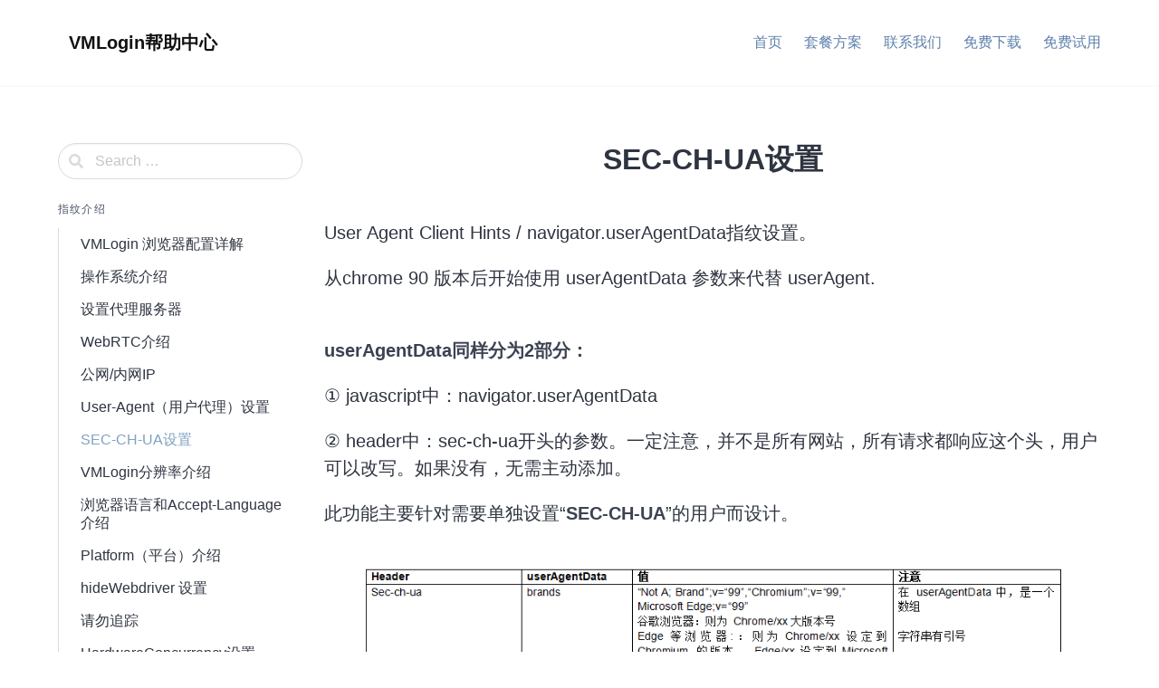

--- FILE ---
content_type: text/html; charset=UTF-8
request_url: https://www.vmlogin.us/help/zh/fingerprint/sec-ch-ua.html
body_size: 10666
content:
<!doctype html>
<html lang="zh-Hans">
<head>
    <meta charset="UTF-8">
    <meta name="viewport" content="width=device-width, initial-scale=1">
    <link rel="profile" href="https://gmpg.org/xfn/11">

	<title>SEC-CH-UA设置 - VMLogin帮助中心</title>
<meta name='robots' content='max-image-preview:large' />
<link rel='dns-prefetch' href='//fonts.googleapis.com' />
<link rel="alternate" type="application/rss+xml" title="VMLogin帮助中心 &raquo; Feed" href="https://www.vmlogin.us/help/zh/feed" />
<link rel="alternate" type="application/rss+xml" title="VMLogin帮助中心 &raquo; 评论 Feed" href="https://www.vmlogin.us/help/zh/comments/feed" />
<link rel="alternate" title="oEmbed (JSON)" type="application/json+oembed" href="https://www.vmlogin.us/help/zh/wp-json/oembed/1.0/embed?url=https%3A%2F%2Fwww.vmlogin.us%2Fhelp%2Fzh%2Ffingerprint%2Fsec-ch-ua.html" />
<link rel="alternate" title="oEmbed (XML)" type="text/xml+oembed" href="https://www.vmlogin.us/help/zh/wp-json/oembed/1.0/embed?url=https%3A%2F%2Fwww.vmlogin.us%2Fhelp%2Fzh%2Ffingerprint%2Fsec-ch-ua.html&#038;format=xml" />
<style id='wp-img-auto-sizes-contain-inline-css'>
img:is([sizes=auto i],[sizes^="auto," i]){contain-intrinsic-size:3000px 1500px}
/*# sourceURL=wp-img-auto-sizes-contain-inline-css */
</style>
<style id='wp-emoji-styles-inline-css'>

	img.wp-smiley, img.emoji {
		display: inline !important;
		border: none !important;
		box-shadow: none !important;
		height: 1em !important;
		width: 1em !important;
		margin: 0 0.07em !important;
		vertical-align: -0.1em !important;
		background: none !important;
		padding: 0 !important;
	}
/*# sourceURL=wp-emoji-styles-inline-css */
</style>
<style id='wp-block-library-inline-css'>
:root{--wp-block-synced-color:#7a00df;--wp-block-synced-color--rgb:122,0,223;--wp-bound-block-color:var(--wp-block-synced-color);--wp-editor-canvas-background:#ddd;--wp-admin-theme-color:#007cba;--wp-admin-theme-color--rgb:0,124,186;--wp-admin-theme-color-darker-10:#006ba1;--wp-admin-theme-color-darker-10--rgb:0,107,160.5;--wp-admin-theme-color-darker-20:#005a87;--wp-admin-theme-color-darker-20--rgb:0,90,135;--wp-admin-border-width-focus:2px}@media (min-resolution:192dpi){:root{--wp-admin-border-width-focus:1.5px}}.wp-element-button{cursor:pointer}:root .has-very-light-gray-background-color{background-color:#eee}:root .has-very-dark-gray-background-color{background-color:#313131}:root .has-very-light-gray-color{color:#eee}:root .has-very-dark-gray-color{color:#313131}:root .has-vivid-green-cyan-to-vivid-cyan-blue-gradient-background{background:linear-gradient(135deg,#00d084,#0693e3)}:root .has-purple-crush-gradient-background{background:linear-gradient(135deg,#34e2e4,#4721fb 50%,#ab1dfe)}:root .has-hazy-dawn-gradient-background{background:linear-gradient(135deg,#faaca8,#dad0ec)}:root .has-subdued-olive-gradient-background{background:linear-gradient(135deg,#fafae1,#67a671)}:root .has-atomic-cream-gradient-background{background:linear-gradient(135deg,#fdd79a,#004a59)}:root .has-nightshade-gradient-background{background:linear-gradient(135deg,#330968,#31cdcf)}:root .has-midnight-gradient-background{background:linear-gradient(135deg,#020381,#2874fc)}:root{--wp--preset--font-size--normal:16px;--wp--preset--font-size--huge:42px}.has-regular-font-size{font-size:1em}.has-larger-font-size{font-size:2.625em}.has-normal-font-size{font-size:var(--wp--preset--font-size--normal)}.has-huge-font-size{font-size:var(--wp--preset--font-size--huge)}.has-text-align-center{text-align:center}.has-text-align-left{text-align:left}.has-text-align-right{text-align:right}.has-fit-text{white-space:nowrap!important}#end-resizable-editor-section{display:none}.aligncenter{clear:both}.items-justified-left{justify-content:flex-start}.items-justified-center{justify-content:center}.items-justified-right{justify-content:flex-end}.items-justified-space-between{justify-content:space-between}.screen-reader-text{border:0;clip-path:inset(50%);height:1px;margin:-1px;overflow:hidden;padding:0;position:absolute;width:1px;word-wrap:normal!important}.screen-reader-text:focus{background-color:#ddd;clip-path:none;color:#444;display:block;font-size:1em;height:auto;left:5px;line-height:normal;padding:15px 23px 14px;text-decoration:none;top:5px;width:auto;z-index:100000}html :where(.has-border-color){border-style:solid}html :where([style*=border-top-color]){border-top-style:solid}html :where([style*=border-right-color]){border-right-style:solid}html :where([style*=border-bottom-color]){border-bottom-style:solid}html :where([style*=border-left-color]){border-left-style:solid}html :where([style*=border-width]){border-style:solid}html :where([style*=border-top-width]){border-top-style:solid}html :where([style*=border-right-width]){border-right-style:solid}html :where([style*=border-bottom-width]){border-bottom-style:solid}html :where([style*=border-left-width]){border-left-style:solid}html :where(img[class*=wp-image-]){height:auto;max-width:100%}:where(figure){margin:0 0 1em}html :where(.is-position-sticky){--wp-admin--admin-bar--position-offset:var(--wp-admin--admin-bar--height,0px)}@media screen and (max-width:600px){html :where(.is-position-sticky){--wp-admin--admin-bar--position-offset:0px}}

/*# sourceURL=wp-block-library-inline-css */
</style><style id='wp-block-image-inline-css'>
.wp-block-image>a,.wp-block-image>figure>a{display:inline-block}.wp-block-image img{box-sizing:border-box;height:auto;max-width:100%;vertical-align:bottom}@media not (prefers-reduced-motion){.wp-block-image img.hide{visibility:hidden}.wp-block-image img.show{animation:show-content-image .4s}}.wp-block-image[style*=border-radius] img,.wp-block-image[style*=border-radius]>a{border-radius:inherit}.wp-block-image.has-custom-border img{box-sizing:border-box}.wp-block-image.aligncenter{text-align:center}.wp-block-image.alignfull>a,.wp-block-image.alignwide>a{width:100%}.wp-block-image.alignfull img,.wp-block-image.alignwide img{height:auto;width:100%}.wp-block-image .aligncenter,.wp-block-image .alignleft,.wp-block-image .alignright,.wp-block-image.aligncenter,.wp-block-image.alignleft,.wp-block-image.alignright{display:table}.wp-block-image .aligncenter>figcaption,.wp-block-image .alignleft>figcaption,.wp-block-image .alignright>figcaption,.wp-block-image.aligncenter>figcaption,.wp-block-image.alignleft>figcaption,.wp-block-image.alignright>figcaption{caption-side:bottom;display:table-caption}.wp-block-image .alignleft{float:left;margin:.5em 1em .5em 0}.wp-block-image .alignright{float:right;margin:.5em 0 .5em 1em}.wp-block-image .aligncenter{margin-left:auto;margin-right:auto}.wp-block-image :where(figcaption){margin-bottom:1em;margin-top:.5em}.wp-block-image.is-style-circle-mask img{border-radius:9999px}@supports ((-webkit-mask-image:none) or (mask-image:none)) or (-webkit-mask-image:none){.wp-block-image.is-style-circle-mask img{border-radius:0;-webkit-mask-image:url('data:image/svg+xml;utf8,<svg viewBox="0 0 100 100" xmlns="http://www.w3.org/2000/svg"><circle cx="50" cy="50" r="50"/></svg>');mask-image:url('data:image/svg+xml;utf8,<svg viewBox="0 0 100 100" xmlns="http://www.w3.org/2000/svg"><circle cx="50" cy="50" r="50"/></svg>');mask-mode:alpha;-webkit-mask-position:center;mask-position:center;-webkit-mask-repeat:no-repeat;mask-repeat:no-repeat;-webkit-mask-size:contain;mask-size:contain}}:root :where(.wp-block-image.is-style-rounded img,.wp-block-image .is-style-rounded img){border-radius:9999px}.wp-block-image figure{margin:0}.wp-lightbox-container{display:flex;flex-direction:column;position:relative}.wp-lightbox-container img{cursor:zoom-in}.wp-lightbox-container img:hover+button{opacity:1}.wp-lightbox-container button{align-items:center;backdrop-filter:blur(16px) saturate(180%);background-color:#5a5a5a40;border:none;border-radius:4px;cursor:zoom-in;display:flex;height:20px;justify-content:center;opacity:0;padding:0;position:absolute;right:16px;text-align:center;top:16px;width:20px;z-index:100}@media not (prefers-reduced-motion){.wp-lightbox-container button{transition:opacity .2s ease}}.wp-lightbox-container button:focus-visible{outline:3px auto #5a5a5a40;outline:3px auto -webkit-focus-ring-color;outline-offset:3px}.wp-lightbox-container button:hover{cursor:pointer;opacity:1}.wp-lightbox-container button:focus{opacity:1}.wp-lightbox-container button:focus,.wp-lightbox-container button:hover,.wp-lightbox-container button:not(:hover):not(:active):not(.has-background){background-color:#5a5a5a40;border:none}.wp-lightbox-overlay{box-sizing:border-box;cursor:zoom-out;height:100vh;left:0;overflow:hidden;position:fixed;top:0;visibility:hidden;width:100%;z-index:100000}.wp-lightbox-overlay .close-button{align-items:center;cursor:pointer;display:flex;justify-content:center;min-height:40px;min-width:40px;padding:0;position:absolute;right:calc(env(safe-area-inset-right) + 16px);top:calc(env(safe-area-inset-top) + 16px);z-index:5000000}.wp-lightbox-overlay .close-button:focus,.wp-lightbox-overlay .close-button:hover,.wp-lightbox-overlay .close-button:not(:hover):not(:active):not(.has-background){background:none;border:none}.wp-lightbox-overlay .lightbox-image-container{height:var(--wp--lightbox-container-height);left:50%;overflow:hidden;position:absolute;top:50%;transform:translate(-50%,-50%);transform-origin:top left;width:var(--wp--lightbox-container-width);z-index:9999999999}.wp-lightbox-overlay .wp-block-image{align-items:center;box-sizing:border-box;display:flex;height:100%;justify-content:center;margin:0;position:relative;transform-origin:0 0;width:100%;z-index:3000000}.wp-lightbox-overlay .wp-block-image img{height:var(--wp--lightbox-image-height);min-height:var(--wp--lightbox-image-height);min-width:var(--wp--lightbox-image-width);width:var(--wp--lightbox-image-width)}.wp-lightbox-overlay .wp-block-image figcaption{display:none}.wp-lightbox-overlay button{background:none;border:none}.wp-lightbox-overlay .scrim{background-color:#fff;height:100%;opacity:.9;position:absolute;width:100%;z-index:2000000}.wp-lightbox-overlay.active{visibility:visible}@media not (prefers-reduced-motion){.wp-lightbox-overlay.active{animation:turn-on-visibility .25s both}.wp-lightbox-overlay.active img{animation:turn-on-visibility .35s both}.wp-lightbox-overlay.show-closing-animation:not(.active){animation:turn-off-visibility .35s both}.wp-lightbox-overlay.show-closing-animation:not(.active) img{animation:turn-off-visibility .25s both}.wp-lightbox-overlay.zoom.active{animation:none;opacity:1;visibility:visible}.wp-lightbox-overlay.zoom.active .lightbox-image-container{animation:lightbox-zoom-in .4s}.wp-lightbox-overlay.zoom.active .lightbox-image-container img{animation:none}.wp-lightbox-overlay.zoom.active .scrim{animation:turn-on-visibility .4s forwards}.wp-lightbox-overlay.zoom.show-closing-animation:not(.active){animation:none}.wp-lightbox-overlay.zoom.show-closing-animation:not(.active) .lightbox-image-container{animation:lightbox-zoom-out .4s}.wp-lightbox-overlay.zoom.show-closing-animation:not(.active) .lightbox-image-container img{animation:none}.wp-lightbox-overlay.zoom.show-closing-animation:not(.active) .scrim{animation:turn-off-visibility .4s forwards}}@keyframes show-content-image{0%{visibility:hidden}99%{visibility:hidden}to{visibility:visible}}@keyframes turn-on-visibility{0%{opacity:0}to{opacity:1}}@keyframes turn-off-visibility{0%{opacity:1;visibility:visible}99%{opacity:0;visibility:visible}to{opacity:0;visibility:hidden}}@keyframes lightbox-zoom-in{0%{transform:translate(calc((-100vw + var(--wp--lightbox-scrollbar-width))/2 + var(--wp--lightbox-initial-left-position)),calc(-50vh + var(--wp--lightbox-initial-top-position))) scale(var(--wp--lightbox-scale))}to{transform:translate(-50%,-50%) scale(1)}}@keyframes lightbox-zoom-out{0%{transform:translate(-50%,-50%) scale(1);visibility:visible}99%{visibility:visible}to{transform:translate(calc((-100vw + var(--wp--lightbox-scrollbar-width))/2 + var(--wp--lightbox-initial-left-position)),calc(-50vh + var(--wp--lightbox-initial-top-position))) scale(var(--wp--lightbox-scale));visibility:hidden}}
/*# sourceURL=https://www.vmlogin.us/help/zh/wp-includes/blocks/image/style.min.css */
</style>
<style id='wp-block-paragraph-inline-css'>
.is-small-text{font-size:.875em}.is-regular-text{font-size:1em}.is-large-text{font-size:2.25em}.is-larger-text{font-size:3em}.has-drop-cap:not(:focus):first-letter{float:left;font-size:8.4em;font-style:normal;font-weight:100;line-height:.68;margin:.05em .1em 0 0;text-transform:uppercase}body.rtl .has-drop-cap:not(:focus):first-letter{float:none;margin-left:.1em}p.has-drop-cap.has-background{overflow:hidden}:root :where(p.has-background){padding:1.25em 2.375em}:where(p.has-text-color:not(.has-link-color)) a{color:inherit}p.has-text-align-left[style*="writing-mode:vertical-lr"],p.has-text-align-right[style*="writing-mode:vertical-rl"]{rotate:180deg}
/*# sourceURL=https://www.vmlogin.us/help/zh/wp-includes/blocks/paragraph/style.min.css */
</style>
<style id='global-styles-inline-css'>
:root{--wp--preset--aspect-ratio--square: 1;--wp--preset--aspect-ratio--4-3: 4/3;--wp--preset--aspect-ratio--3-4: 3/4;--wp--preset--aspect-ratio--3-2: 3/2;--wp--preset--aspect-ratio--2-3: 2/3;--wp--preset--aspect-ratio--16-9: 16/9;--wp--preset--aspect-ratio--9-16: 9/16;--wp--preset--color--black: #000000;--wp--preset--color--cyan-bluish-gray: #abb8c3;--wp--preset--color--white: #ffffff;--wp--preset--color--pale-pink: #f78da7;--wp--preset--color--vivid-red: #cf2e2e;--wp--preset--color--luminous-vivid-orange: #ff6900;--wp--preset--color--luminous-vivid-amber: #fcb900;--wp--preset--color--light-green-cyan: #7bdcb5;--wp--preset--color--vivid-green-cyan: #00d084;--wp--preset--color--pale-cyan-blue: #8ed1fc;--wp--preset--color--vivid-cyan-blue: #0693e3;--wp--preset--color--vivid-purple: #9b51e0;--wp--preset--gradient--vivid-cyan-blue-to-vivid-purple: linear-gradient(135deg,rgb(6,147,227) 0%,rgb(155,81,224) 100%);--wp--preset--gradient--light-green-cyan-to-vivid-green-cyan: linear-gradient(135deg,rgb(122,220,180) 0%,rgb(0,208,130) 100%);--wp--preset--gradient--luminous-vivid-amber-to-luminous-vivid-orange: linear-gradient(135deg,rgb(252,185,0) 0%,rgb(255,105,0) 100%);--wp--preset--gradient--luminous-vivid-orange-to-vivid-red: linear-gradient(135deg,rgb(255,105,0) 0%,rgb(207,46,46) 100%);--wp--preset--gradient--very-light-gray-to-cyan-bluish-gray: linear-gradient(135deg,rgb(238,238,238) 0%,rgb(169,184,195) 100%);--wp--preset--gradient--cool-to-warm-spectrum: linear-gradient(135deg,rgb(74,234,220) 0%,rgb(151,120,209) 20%,rgb(207,42,186) 40%,rgb(238,44,130) 60%,rgb(251,105,98) 80%,rgb(254,248,76) 100%);--wp--preset--gradient--blush-light-purple: linear-gradient(135deg,rgb(255,206,236) 0%,rgb(152,150,240) 100%);--wp--preset--gradient--blush-bordeaux: linear-gradient(135deg,rgb(254,205,165) 0%,rgb(254,45,45) 50%,rgb(107,0,62) 100%);--wp--preset--gradient--luminous-dusk: linear-gradient(135deg,rgb(255,203,112) 0%,rgb(199,81,192) 50%,rgb(65,88,208) 100%);--wp--preset--gradient--pale-ocean: linear-gradient(135deg,rgb(255,245,203) 0%,rgb(182,227,212) 50%,rgb(51,167,181) 100%);--wp--preset--gradient--electric-grass: linear-gradient(135deg,rgb(202,248,128) 0%,rgb(113,206,126) 100%);--wp--preset--gradient--midnight: linear-gradient(135deg,rgb(2,3,129) 0%,rgb(40,116,252) 100%);--wp--preset--font-size--small: 13px;--wp--preset--font-size--medium: 20px;--wp--preset--font-size--large: 36px;--wp--preset--font-size--x-large: 42px;--wp--preset--spacing--20: 0.44rem;--wp--preset--spacing--30: 0.67rem;--wp--preset--spacing--40: 1rem;--wp--preset--spacing--50: 1.5rem;--wp--preset--spacing--60: 2.25rem;--wp--preset--spacing--70: 3.38rem;--wp--preset--spacing--80: 5.06rem;--wp--preset--shadow--natural: 6px 6px 9px rgba(0, 0, 0, 0.2);--wp--preset--shadow--deep: 12px 12px 50px rgba(0, 0, 0, 0.4);--wp--preset--shadow--sharp: 6px 6px 0px rgba(0, 0, 0, 0.2);--wp--preset--shadow--outlined: 6px 6px 0px -3px rgb(255, 255, 255), 6px 6px rgb(0, 0, 0);--wp--preset--shadow--crisp: 6px 6px 0px rgb(0, 0, 0);}:where(.is-layout-flex){gap: 0.5em;}:where(.is-layout-grid){gap: 0.5em;}body .is-layout-flex{display: flex;}.is-layout-flex{flex-wrap: wrap;align-items: center;}.is-layout-flex > :is(*, div){margin: 0;}body .is-layout-grid{display: grid;}.is-layout-grid > :is(*, div){margin: 0;}:where(.wp-block-columns.is-layout-flex){gap: 2em;}:where(.wp-block-columns.is-layout-grid){gap: 2em;}:where(.wp-block-post-template.is-layout-flex){gap: 1.25em;}:where(.wp-block-post-template.is-layout-grid){gap: 1.25em;}.has-black-color{color: var(--wp--preset--color--black) !important;}.has-cyan-bluish-gray-color{color: var(--wp--preset--color--cyan-bluish-gray) !important;}.has-white-color{color: var(--wp--preset--color--white) !important;}.has-pale-pink-color{color: var(--wp--preset--color--pale-pink) !important;}.has-vivid-red-color{color: var(--wp--preset--color--vivid-red) !important;}.has-luminous-vivid-orange-color{color: var(--wp--preset--color--luminous-vivid-orange) !important;}.has-luminous-vivid-amber-color{color: var(--wp--preset--color--luminous-vivid-amber) !important;}.has-light-green-cyan-color{color: var(--wp--preset--color--light-green-cyan) !important;}.has-vivid-green-cyan-color{color: var(--wp--preset--color--vivid-green-cyan) !important;}.has-pale-cyan-blue-color{color: var(--wp--preset--color--pale-cyan-blue) !important;}.has-vivid-cyan-blue-color{color: var(--wp--preset--color--vivid-cyan-blue) !important;}.has-vivid-purple-color{color: var(--wp--preset--color--vivid-purple) !important;}.has-black-background-color{background-color: var(--wp--preset--color--black) !important;}.has-cyan-bluish-gray-background-color{background-color: var(--wp--preset--color--cyan-bluish-gray) !important;}.has-white-background-color{background-color: var(--wp--preset--color--white) !important;}.has-pale-pink-background-color{background-color: var(--wp--preset--color--pale-pink) !important;}.has-vivid-red-background-color{background-color: var(--wp--preset--color--vivid-red) !important;}.has-luminous-vivid-orange-background-color{background-color: var(--wp--preset--color--luminous-vivid-orange) !important;}.has-luminous-vivid-amber-background-color{background-color: var(--wp--preset--color--luminous-vivid-amber) !important;}.has-light-green-cyan-background-color{background-color: var(--wp--preset--color--light-green-cyan) !important;}.has-vivid-green-cyan-background-color{background-color: var(--wp--preset--color--vivid-green-cyan) !important;}.has-pale-cyan-blue-background-color{background-color: var(--wp--preset--color--pale-cyan-blue) !important;}.has-vivid-cyan-blue-background-color{background-color: var(--wp--preset--color--vivid-cyan-blue) !important;}.has-vivid-purple-background-color{background-color: var(--wp--preset--color--vivid-purple) !important;}.has-black-border-color{border-color: var(--wp--preset--color--black) !important;}.has-cyan-bluish-gray-border-color{border-color: var(--wp--preset--color--cyan-bluish-gray) !important;}.has-white-border-color{border-color: var(--wp--preset--color--white) !important;}.has-pale-pink-border-color{border-color: var(--wp--preset--color--pale-pink) !important;}.has-vivid-red-border-color{border-color: var(--wp--preset--color--vivid-red) !important;}.has-luminous-vivid-orange-border-color{border-color: var(--wp--preset--color--luminous-vivid-orange) !important;}.has-luminous-vivid-amber-border-color{border-color: var(--wp--preset--color--luminous-vivid-amber) !important;}.has-light-green-cyan-border-color{border-color: var(--wp--preset--color--light-green-cyan) !important;}.has-vivid-green-cyan-border-color{border-color: var(--wp--preset--color--vivid-green-cyan) !important;}.has-pale-cyan-blue-border-color{border-color: var(--wp--preset--color--pale-cyan-blue) !important;}.has-vivid-cyan-blue-border-color{border-color: var(--wp--preset--color--vivid-cyan-blue) !important;}.has-vivid-purple-border-color{border-color: var(--wp--preset--color--vivid-purple) !important;}.has-vivid-cyan-blue-to-vivid-purple-gradient-background{background: var(--wp--preset--gradient--vivid-cyan-blue-to-vivid-purple) !important;}.has-light-green-cyan-to-vivid-green-cyan-gradient-background{background: var(--wp--preset--gradient--light-green-cyan-to-vivid-green-cyan) !important;}.has-luminous-vivid-amber-to-luminous-vivid-orange-gradient-background{background: var(--wp--preset--gradient--luminous-vivid-amber-to-luminous-vivid-orange) !important;}.has-luminous-vivid-orange-to-vivid-red-gradient-background{background: var(--wp--preset--gradient--luminous-vivid-orange-to-vivid-red) !important;}.has-very-light-gray-to-cyan-bluish-gray-gradient-background{background: var(--wp--preset--gradient--very-light-gray-to-cyan-bluish-gray) !important;}.has-cool-to-warm-spectrum-gradient-background{background: var(--wp--preset--gradient--cool-to-warm-spectrum) !important;}.has-blush-light-purple-gradient-background{background: var(--wp--preset--gradient--blush-light-purple) !important;}.has-blush-bordeaux-gradient-background{background: var(--wp--preset--gradient--blush-bordeaux) !important;}.has-luminous-dusk-gradient-background{background: var(--wp--preset--gradient--luminous-dusk) !important;}.has-pale-ocean-gradient-background{background: var(--wp--preset--gradient--pale-ocean) !important;}.has-electric-grass-gradient-background{background: var(--wp--preset--gradient--electric-grass) !important;}.has-midnight-gradient-background{background: var(--wp--preset--gradient--midnight) !important;}.has-small-font-size{font-size: var(--wp--preset--font-size--small) !important;}.has-medium-font-size{font-size: var(--wp--preset--font-size--medium) !important;}.has-large-font-size{font-size: var(--wp--preset--font-size--large) !important;}.has-x-large-font-size{font-size: var(--wp--preset--font-size--x-large) !important;}
/*# sourceURL=global-styles-inline-css */
</style>

<style id='classic-theme-styles-inline-css'>
/*! This file is auto-generated */
.wp-block-button__link{color:#fff;background-color:#32373c;border-radius:9999px;box-shadow:none;text-decoration:none;padding:calc(.667em + 2px) calc(1.333em + 2px);font-size:1.125em}.wp-block-file__button{background:#32373c;color:#fff;text-decoration:none}
/*# sourceURL=/wp-includes/css/classic-themes.min.css */
</style>
<link rel='stylesheet' id='knowledgecenter-css' href='https://www.vmlogin.us/help/zh/wp-content/themes/knowledgecenter/assets/css/style-min.css?ver=1.1' media='all' />
<link rel='stylesheet' id='knowledgecenter-icons-css' href='https://www.vmlogin.us/help/zh/wp-content/themes/knowledgecenter/assets/icons/css/style-min.css?ver=1.1' media='all' />
<link rel='stylesheet' id='knowledgecenter-google-fonts-css' href='https://fonts.googleapis.com/css2?family=Montserrat%3Awght%40400%3B500%3B600%3B700&#038;display=swap&#038;ver=6.9' media='all' />
<link rel="https://api.w.org/" href="https://www.vmlogin.us/help/zh/wp-json/" /><link rel="alternate" title="JSON" type="application/json" href="https://www.vmlogin.us/help/zh/wp-json/wp/v2/posts/771" /><link rel="EditURI" type="application/rsd+xml" title="RSD" href="https://www.vmlogin.us/help/zh/xmlrpc.php?rsd" />
<meta name="generator" content="WordPress 6.9" />
<link rel="canonical" href="https://www.vmlogin.us/help/zh/fingerprint/sec-ch-ua.html" />
<link rel='shortlink' href='https://www.vmlogin.us/help/zh/?p=771' />
<link rel="icon" href="https://www.vmlogin.us/help/zh/wp-content/uploads/2022/11/cropped-vm-32x32.png" sizes="32x32" />
<link rel="icon" href="https://www.vmlogin.us/help/zh/wp-content/uploads/2022/11/cropped-vm-192x192.png" sizes="192x192" />
<link rel="apple-touch-icon" href="https://www.vmlogin.us/help/zh/wp-content/uploads/2022/11/cropped-vm-180x180.png" />
<meta name="msapplication-TileImage" content="https://www.vmlogin.us/help/zh/wp-content/uploads/2022/11/cropped-vm-270x270.png" />
</head>

<body class="wp-singular post-template-default single single-post postid-771 single-format-standard wp-theme-knowledgecenter">
<a class="skip-link screen-reader-text" href="#primary">Skip to content</a>

<header id="masthead" class="header">
		    <nav class="navbar is-transparent is-spaced has-shadow">
        <div class="container is-max-widescreen">
            <div class="navbar-brand">
				                    <a class="navbar-item" href="https://www.vmlogin.us/help/zh/"
                       title="VMLogin帮助中心">
                        <span class="navbar-item title is-5 has-text-black-bis has-text-orbitron site-name">VMLogin帮助中心</span>
                    </a>
				                <a href="#" class="navbar-burger burger" role="button" aria-label="Menu" aria-expanded="false"
                   data-target="mainMenuNavigation" aria-label="Menu">
                    <span aria-hidden="true"></span>
                    <span aria-hidden="true"></span>
                    <span aria-hidden="true"></span>
                </a>
            </div>
            <div class="navbar-menu" id="mainMenuNavigation">
                <div class="navbar-end">
					<a class="menu-item menu-item-type-custom menu-item-object-custom menu-item-10 navbar-item" title="首页" href="https://www.vmlogin.us/zh/"><span>首页</span></a>
<a class="menu-item menu-item-type-custom menu-item-object-custom menu-item-11 navbar-item" title="套餐方案" href="https://www.vmlogin.us/zh/pricing.html"><span>套餐方案</span></a>
<a class="menu-item menu-item-type-custom menu-item-object-custom menu-item-12 navbar-item" title="联系我们" href="https://www.vmlogin.us/zh/contact.html"><span>联系我们</span></a>
<a class="menu-item menu-item-type-custom menu-item-object-custom menu-item-13 navbar-item" title="免费下载" href="https://www.vmlogin.us/zh/download.html"><span>免费下载</span></a>
<a class="menu-item menu-item-type-custom menu-item-object-custom menu-item-14 navbar-item" title="免费试用" href="https://www.vmlogin.us/zh/register.html"><span>免费试用</span></a>
                </div>
            </div>
        </div>
    </nav>

</header>

    <main id="primary" class="site-main">
        <section class="section">
            <div class="container is-max-widescreen py-4">
                <div class="columns is-multiline ">
                    <div class="column is-offset-1-tablet is-offset-0-desktop is-10-tablet is-3-desktop">
                        <form role="search" method="get" id="searchform" class="search-form is-relative" action="https://www.vmlogin.us/help/zh/">
	    <div class="field">
        <div class="control has-icons-left">
            <label class="screen-reader-text" for="s4383">
                            </label>
            <input type="text" value="" name="s" id="s4383" placeholder="Search &hellip;" class="input is-rounded live-search"/>
            <span class="icon is-small is-left">
                <span class="kc-icon icon-search"></span>
            </span>
        </div>
    </div>
    <div class="search-result panel"></div>
</form>    <aside class="menu my-5">
        <p class="menu-label burger" data-target="sideMenuNavigation">
            <a href="#" class="navbar-burger is-inline ml-2 mr-4 is-hidden-desktop" role="button" aria-label="Menu"
               aria-expanded="false" >
                <span aria-hidden="true"></span>
                <span aria-hidden="true"></span>
                <span aria-hidden="true"></span>
            </a>
			指纹介绍 </p>
		<ul class="menu-list categories-list" id="sideMenuNavigation"><li><a href="https://www.vmlogin.us/help/zh/fingerprint/vmlogin-details.html">VMLogin 浏览器配置详解</a></li><li><a href="https://www.vmlogin.us/help/zh/fingerprint/operating-system.html">操作系统介绍</a></li><li><a href="https://www.vmlogin.us/help/zh/fingerprint/set-proxy-server.html">设置代理服务器</a></li><li><a href="https://www.vmlogin.us/help/zh/fingerprint/webrtc.html">WebRTC介绍</a></li><li><a href="https://www.vmlogin.us/help/zh/fingerprint/public-ip.html">公网/内网IP</a></li><li><a href="https://www.vmlogin.us/help/zh/fingerprint/user-agent.html">User-Agent（用户代理）设置</a></li><li><a href="https://www.vmlogin.us/help/zh/fingerprint/sec-ch-ua.html" class="is-active">SEC-CH-UA设置</a></li><li><a href="https://www.vmlogin.us/help/zh/fingerprint/vmlogin-resolution.html">VMLogin分辨率介绍</a></li><li><a href="https://www.vmlogin.us/help/zh/fingerprint/browser-language.html">浏览器语言和Accept-Language介绍</a></li><li><a href="https://www.vmlogin.us/help/zh/fingerprint/platform.html">Platform（平台）介绍</a></li><li><a href="https://www.vmlogin.us/help/zh/fingerprint/hidewebdriver.html">hideWebdriver 设置</a></li><li><a href="https://www.vmlogin.us/help/zh/fingerprint/do-not-track.html">请勿追踪</a></li><li><a href="https://www.vmlogin.us/help/zh/fingerprint/hardwareconcurrency.html">HardwareConcurrency设置</a></li><li><a href="https://www.vmlogin.us/help/zh/fingerprint/gb.html">内存设置</a></li><li><a href="https://www.vmlogin.us/help/zh/fingerprint/mobile-emulation.html">移动仿真设置</a></li><li><a href="https://www.vmlogin.us/help/zh/fingerprint/devicepixelratio.html">DevicePixelRatio介绍</a></li><li><a href="https://www.vmlogin.us/help/zh/fingerprint/font-fingerprint-settings.html">字体指纹设置</a></li><li><a href="https://www.vmlogin.us/help/zh/fingerprint/canvas.html">Canvas介绍</a></li><li><a href="https://www.vmlogin.us/help/zh/fingerprint/audiocontext.html">硬件指纹AudioContext</a></li><li><a href="https://www.vmlogin.us/help/zh/fingerprint/webgl-image-protection.html">WebGL图像保护</a></li><li><a href="https://www.vmlogin.us/help/zh/fingerprint/webgl-data.html">WebGL元数据</a></li><li><a href="https://www.vmlogin.us/help/zh/fingerprint/browser-timezone.html">VMLogin浏览器时区设置</a></li><li><a href="https://www.vmlogin.us/help/zh/fingerprint/media-device.html">媒体设备指纹</a></li><li><a href="https://www.vmlogin.us/help/zh/fingerprint/set-default-homepag.html">设置默认首页</a></li><li><a href="https://www.vmlogin.us/help/zh/fingerprint/kernel.html">内核版本设置</a></li><li><a href="https://www.vmlogin.us/help/zh/fingerprint/batch-create.html">批量创建浏览器</a></li><li><a href="https://www.vmlogin.us/help/zh/fingerprint/last-pages.html">启动时继续浏览上次打开的网页</a></li><li><a href="https://www.vmlogin.us/help/zh/fingerprint/random-lock.html">随机配置时锁定</a></li><li><a href="https://www.vmlogin.us/help/zh/fingerprint/get-random-profile.html">获取随机配置</a></li><li><a href="https://www.vmlogin.us/help/zh/fingerprint/local-cache.html">本地缓存设置介绍</a></li><li><a href="https://www.vmlogin.us/help/zh/fingerprint/sync-settings.html">同步设置介绍</a></li><li><a href="https://www.vmlogin.us/help/zh/fingerprint/computer-name-anti-leakage.html">电脑名称/MAC地址防泄漏设置</a></li><li><a href="https://www.vmlogin.us/help/zh/fingerprint/custom-parameters.html">自定义启动浏览器参数</a></li><li><a href="https://www.vmlogin.us/help/zh/fingerprint/remote-port.html">远程调试端口</a></li><li><a href="https://www.vmlogin.us/help/zh/fingerprint/custom-plugin.html">自定义插件指纹信息</a></li><li><a href="https://www.vmlogin.us/help/zh/fingerprint/battery-status-api.html">模拟充电(Battery Status API)设置</a></li><li><a href="https://www.vmlogin.us/help/zh/fingerprint/web-bluetooth-api.html">蓝牙设置(Web Bluetooth API/Bluetooth Adapter)</a></li><li><a href="https://www.vmlogin.us/help/zh/fingerprint/speechvoice-fingerprint.html">SpeechVoices指纹介绍</a></li><li><a href="https://www.vmlogin.us/help/zh/fingerprint/geolocation.html">Geolocation介绍</a></li><li><a href="https://www.vmlogin.us/help/zh/fingerprint/ssl.html">SSL指纹介绍</a></li><li><a href="https://www.vmlogin.us/help/zh/fingerprint/port-scan-protection.html">端口扫描保护</a></li><li><a href="https://www.vmlogin.us/help/zh/fingerprint/header-custom.html">Header自定义功能案例</a></li><li><a href="https://www.vmlogin.us/help/zh/fingerprint/aulxiliary-start.html">辅助启动设置</a></li><li><a href="https://www.vmlogin.us/help/zh/fingerprint/secure-dns.html">安全DNS设置</a></li><li><a href="https://www.vmlogin.us/help/zh/fingerprint/prohibit-loading-images.html">禁止加载图片</a></li><li><a href="https://www.vmlogin.us/help/zh/fingerprint/prohibit-automatic-video-payback-preloadming.html">禁止视频自动播放/预加载</a></li><li><a href="https://www.vmlogin.us/help/zh/fingerprint/ua-matching-kernel.html">UA匹配内核</a></li></ul>    </aside>
	                    </div>

                    <div class="column is-offset-1-tablet is-offset-0-desktop is-10-tablet is-9-desktop viewimg">
                        
<style>
    @media (max-width: 767px) {
        .wp-block-gallery.has-nested-images figure.wp-block-image:not(#individual-image) {
            width: calc(100% - var(--wp--style--unstable-gallery-gap, 16px)/2);
            margin: 0;
        }
    }
</style>

<article id="post-771" class="post-771 post type-post status-publish format-standard hentry category-fingerprint">
    <header>
		<h1 class="title is-spaced has-text-centered">SEC-CH-UA设置</h1>		    </header>

	
    <div class="entry-content content mt-6">
		
<p class="has-medium-font-size">User Agent Client Hints / navigator.userAgentData指纹设置。</p>



<p class="has-medium-font-size">从chrome 90 版本后开始使用 userAgentData 参数来代替 userAgent.<br><br></p>



<p class="has-medium-font-size"><strong>userAgentData同样分为2部分：</strong></p>



<p class="has-medium-font-size">① javascript中：navigator.userAgentData</p>



<p class="has-medium-font-size">② header中：sec-ch-ua开头的参数。一定注意，并不是所有网站，所有请求都响应这个头，用户可以改写。如果没有，无需主动添加。</p>



<p class="has-medium-font-size">此功能主要针对需要单独设置“<strong>SEC-CH-UA</strong>”的用户而设计。<br></p>



<figure class="wp-block-image size-full"><img fetchpriority="high" decoding="async" width="915" height="377" src="https://www.vmlogin.us/help/zh/wp-content/uploads/2022/12/3-6.png" alt="" class="wp-image-773" srcset="https://www.vmlogin.us/help/zh/wp-content/uploads/2022/12/3-6.png 915w, https://www.vmlogin.us/help/zh/wp-content/uploads/2022/12/3-6-300x124.png 300w, https://www.vmlogin.us/help/zh/wp-content/uploads/2022/12/3-6-768x316.png 768w" sizes="(max-width: 915px) 100vw, 915px" /><figcaption class="wp-element-caption"><br></figcaption></figure>



<p class="has-medium-font-size"><strong><a href="https://www.vmlogin.us/zh/" data-type="URL" data-id="https://www.vmlogin.us/zh/" target="_blank" rel="noreferrer noopener">VMLogin</a></strong>浏览器自定义SEC-CH-UA设置：</p>



<figure class="wp-block-image size-full"><img decoding="async" width="1024" height="702" src="https://www.vmlogin.us/help/zh/wp-content/uploads/2023/01/en-4-vmlogin.us中文-1-1.png" alt="" class="wp-image-1771" srcset="https://www.vmlogin.us/help/zh/wp-content/uploads/2023/01/en-4-vmlogin.us中文-1-1.png 1024w, https://www.vmlogin.us/help/zh/wp-content/uploads/2023/01/en-4-vmlogin.us中文-1-1-300x206.png 300w, https://www.vmlogin.us/help/zh/wp-content/uploads/2023/01/en-4-vmlogin.us中文-1-1-768x527.png 768w" sizes="(max-width: 1024px) 100vw, 1024px" /><figcaption class="wp-element-caption"><br><br><br></figcaption></figure>



<p class="has-medium-font-size"><strong><a href="https://browserleaks.com/client-hints" data-type="URL" data-id="https://browserleaks.com/client-hints" target="_blank" rel="noreferrer noopener">Browserleaks</a></strong>检测结果：</p>



<figure class="wp-block-image size-full"><img decoding="async" width="1024" height="342" src="https://www.vmlogin.us/help/zh/wp-content/uploads/2023/01/vmus_2-2.png" alt="" class="wp-image-1772" srcset="https://www.vmlogin.us/help/zh/wp-content/uploads/2023/01/vmus_2-2.png 1024w, https://www.vmlogin.us/help/zh/wp-content/uploads/2023/01/vmus_2-2-300x100.png 300w, https://www.vmlogin.us/help/zh/wp-content/uploads/2023/01/vmus_2-2-768x257.png 768w" sizes="(max-width: 1024px) 100vw, 1024px" /></figure>



<p></p>
    </div>

	
    <footer class="entry-footer tags mt-6">
		    </footer>
    <hr/>
</article>
                    </div>
                </div>
            </div>
        </section>
    </main>


<footer id="colophon" class="footer">

    <div class="container is-max-widescreen">
        <div class="level">
            <div class="level-left">
                <!-- <div class="level-item"><a class="title is-4" href=""></a></div> -->
                <div class="level-item"><a class="title is-4" href="https://www.vmlogin.us/">VMLOGIN</a></div>
            </div>

	        <ul id="menu-vmhelpzh-1" class="level-right "><a class="menu-item menu-item-type-custom menu-item-object-custom menu-item-10 navbar-item" title="首页" href="https://www.vmlogin.us/zh/"><span>首页</span></a>
<a class="menu-item menu-item-type-custom menu-item-object-custom menu-item-11 navbar-item" title="套餐方案" href="https://www.vmlogin.us/zh/pricing.html"><span>套餐方案</span></a>
<a class="menu-item menu-item-type-custom menu-item-object-custom menu-item-12 navbar-item" title="联系我们" href="https://www.vmlogin.us/zh/contact.html"><span>联系我们</span></a>
<a class="menu-item menu-item-type-custom menu-item-object-custom menu-item-13 navbar-item" title="免费下载" href="https://www.vmlogin.us/zh/download.html"><span>免费下载</span></a>
<a class="menu-item menu-item-type-custom menu-item-object-custom menu-item-14 navbar-item" title="免费试用" href="https://www.vmlogin.us/zh/register.html"><span>免费试用</span></a>
</ul>        </div>
        <hr>
        <div class="columns">
            <div class="column is-offset-6-tablet is-6-tablet has-text-centered has-text-right-tablet">
                <p class="subtitle is-6">&copy; 2026 VMLogin帮助中心</p>
            </div>
        </div>
    </div>

</footer>


<script type="speculationrules">
{"prefetch":[{"source":"document","where":{"and":[{"href_matches":"/help/zh/*"},{"not":{"href_matches":["/help/zh/wp-*.php","/help/zh/wp-admin/*","/help/zh/wp-content/uploads/*","/help/zh/wp-content/*","/help/zh/wp-content/plugins/*","/help/zh/wp-content/themes/knowledgecenter/*","/help/zh/*\\?(.+)"]}},{"not":{"selector_matches":"a[rel~=\"nofollow\"]"}},{"not":{"selector_matches":".no-prefetch, .no-prefetch a"}}]},"eagerness":"conservative"}]}
</script>
<script src="https://www.vmlogin.us/help/zh/wp-content/themes/knowledgecenter/assets/js/script-min.js?ver=1.1" id="knowledgecenter-js"></script>
<script id="wp-emoji-settings" type="application/json">
{"baseUrl":"https://s.w.org/images/core/emoji/17.0.2/72x72/","ext":".png","svgUrl":"https://s.w.org/images/core/emoji/17.0.2/svg/","svgExt":".svg","source":{"concatemoji":"https://www.vmlogin.us/help/zh/wp-includes/js/wp-emoji-release.min.js?ver=6.9"}}
</script>
<script type="module">
/*! This file is auto-generated */
const a=JSON.parse(document.getElementById("wp-emoji-settings").textContent),o=(window._wpemojiSettings=a,"wpEmojiSettingsSupports"),s=["flag","emoji"];function i(e){try{var t={supportTests:e,timestamp:(new Date).valueOf()};sessionStorage.setItem(o,JSON.stringify(t))}catch(e){}}function c(e,t,n){e.clearRect(0,0,e.canvas.width,e.canvas.height),e.fillText(t,0,0);t=new Uint32Array(e.getImageData(0,0,e.canvas.width,e.canvas.height).data);e.clearRect(0,0,e.canvas.width,e.canvas.height),e.fillText(n,0,0);const a=new Uint32Array(e.getImageData(0,0,e.canvas.width,e.canvas.height).data);return t.every((e,t)=>e===a[t])}function p(e,t){e.clearRect(0,0,e.canvas.width,e.canvas.height),e.fillText(t,0,0);var n=e.getImageData(16,16,1,1);for(let e=0;e<n.data.length;e++)if(0!==n.data[e])return!1;return!0}function u(e,t,n,a){switch(t){case"flag":return n(e,"\ud83c\udff3\ufe0f\u200d\u26a7\ufe0f","\ud83c\udff3\ufe0f\u200b\u26a7\ufe0f")?!1:!n(e,"\ud83c\udde8\ud83c\uddf6","\ud83c\udde8\u200b\ud83c\uddf6")&&!n(e,"\ud83c\udff4\udb40\udc67\udb40\udc62\udb40\udc65\udb40\udc6e\udb40\udc67\udb40\udc7f","\ud83c\udff4\u200b\udb40\udc67\u200b\udb40\udc62\u200b\udb40\udc65\u200b\udb40\udc6e\u200b\udb40\udc67\u200b\udb40\udc7f");case"emoji":return!a(e,"\ud83e\u1fac8")}return!1}function f(e,t,n,a){let r;const o=(r="undefined"!=typeof WorkerGlobalScope&&self instanceof WorkerGlobalScope?new OffscreenCanvas(300,150):document.createElement("canvas")).getContext("2d",{willReadFrequently:!0}),s=(o.textBaseline="top",o.font="600 32px Arial",{});return e.forEach(e=>{s[e]=t(o,e,n,a)}),s}function r(e){var t=document.createElement("script");t.src=e,t.defer=!0,document.head.appendChild(t)}a.supports={everything:!0,everythingExceptFlag:!0},new Promise(t=>{let n=function(){try{var e=JSON.parse(sessionStorage.getItem(o));if("object"==typeof e&&"number"==typeof e.timestamp&&(new Date).valueOf()<e.timestamp+604800&&"object"==typeof e.supportTests)return e.supportTests}catch(e){}return null}();if(!n){if("undefined"!=typeof Worker&&"undefined"!=typeof OffscreenCanvas&&"undefined"!=typeof URL&&URL.createObjectURL&&"undefined"!=typeof Blob)try{var e="postMessage("+f.toString()+"("+[JSON.stringify(s),u.toString(),c.toString(),p.toString()].join(",")+"));",a=new Blob([e],{type:"text/javascript"});const r=new Worker(URL.createObjectURL(a),{name:"wpTestEmojiSupports"});return void(r.onmessage=e=>{i(n=e.data),r.terminate(),t(n)})}catch(e){}i(n=f(s,u,c,p))}t(n)}).then(e=>{for(const n in e)a.supports[n]=e[n],a.supports.everything=a.supports.everything&&a.supports[n],"flag"!==n&&(a.supports.everythingExceptFlag=a.supports.everythingExceptFlag&&a.supports[n]);var t;a.supports.everythingExceptFlag=a.supports.everythingExceptFlag&&!a.supports.flag,a.supports.everything||((t=a.source||{}).concatemoji?r(t.concatemoji):t.wpemoji&&t.twemoji&&(r(t.twemoji),r(t.wpemoji)))});
//# sourceURL=https://www.vmlogin.us/help/zh/wp-includes/js/wp-emoji-loader.min.js
</script>

<!-- 2023-03-01 实现点击图片放大效果 -->
<script src="https://www.vmlogin.us/help/zh/wp-content/themes/knowledgecenter/assets/js/jquery-1.11.3.min.js"></script>
<script src="https://www.vmlogin.us/help/zh/wp-content/themes/knowledgecenter/assets/js/viewimg.js?ver=1.0"></script>
<script defer src="https://static.cloudflareinsights.com/beacon.min.js/vcd15cbe7772f49c399c6a5babf22c1241717689176015" integrity="sha512-ZpsOmlRQV6y907TI0dKBHq9Md29nnaEIPlkf84rnaERnq6zvWvPUqr2ft8M1aS28oN72PdrCzSjY4U6VaAw1EQ==" data-cf-beacon='{"version":"2024.11.0","token":"1f130eb6d9b543dba3dfc523f47d0655","r":1,"server_timing":{"name":{"cfCacheStatus":true,"cfEdge":true,"cfExtPri":true,"cfL4":true,"cfOrigin":true,"cfSpeedBrain":true},"location_startswith":null}}' crossorigin="anonymous"></script>
</body></html>


--- FILE ---
content_type: application/javascript
request_url: https://www.vmlogin.us/help/zh/wp-content/themes/knowledgecenter/assets/js/viewimg.js?ver=1.0
body_size: -179
content:
$(function() {
    // 点击图片放大
    $('.viewimg img').addClass('myClick');

    $('.myClick').click(function(){
        //判断上一级是否有a标签
        let pele = $(this).parent('a');

        if (pele.length==0) {
            let currSrc = $(this).attr('src');
            window.open(currSrc);
        }
    });
})
